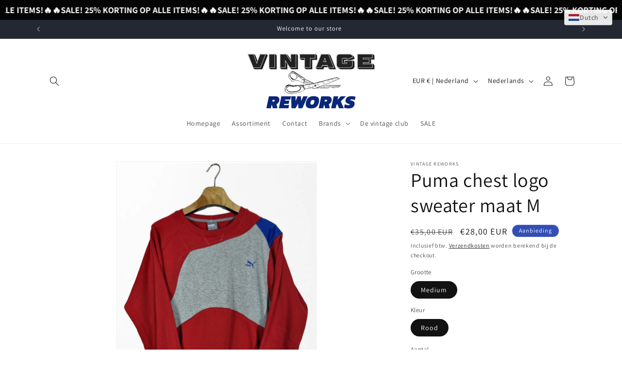

--- FILE ---
content_type: application/javascript
request_url: https://cdn.autoketing.org/sdk-cdn/recommended/dist/build.TopPinProducts.1e853c51.js
body_size: 605
content:
import{_ as T,u as g,o as E,t as w,c as u,d as e,a as n,b as r,e as d,h as x,i as D,j as _,f as p,g as a,n as V,F as v,s as B}from"./main.4c497388.js";const A={name:"TopPinProducts",setup(){const{getters:c}=g();function l(){const o=document.getElementById("ak-wrap-top-pin-products");if(o&&o.offsetWidth>786&&B==="tl-doha.myshopify.com")return{"--ak-tpi-prod-max-width-ct5":`${(o.offsetWidth-90)/4}px`};if(o&&o.offsetWidth>200){const t=o.offsetWidth;if(t>1200)return{"--ak-tpi-prod-max-width":`${(t-128)/5}px`};if(t>950)return{"--ak-tpi-prod-max-width":`${(t-96)/4}px`};if(t>708)return{"--ak-tpi-prod-max-width":`${(t-64)/3}px`};if(t>470)return{"--ak-tpi-prod-max-width":`${(t-32)/2}px`};if(t>200)return{"--ak-tpi-prod-max-width":`${t}px`}}return null}return E(()=>{const o=document.getElementById("autoketing-top-pin-position"),t=w(),i=document.getElementById("ak-wrap-top-pin-products"),s=document.querySelectorAll("#shopify-section-footer #footer, footer");o?o.appendChild(i):t?t.appendChild(i):s&&s[0]?s[0].parentNode.insertBefore(i,s[0]):document.querySelectorAll("body")[0].appendChild(i)}),{getWidthContainer:u(l),randomToppin:u(()=>c.randomToppin)}},components:{ProductsHistory:e(()=>n(()=>import("./build.ProductsHistory.51d75932.js"),["build.ProductsHistory.51d75932.js","build.ImageSlider.639b9d59.js","main.4c497388.js","build.main.4cd1884f.css","build.ImageSlider.57e87742.css"])),ProductsTrending:e(()=>n(()=>import("./build.ProductsTrending.034c7f27.js"),["build.ProductsTrending.034c7f27.js","build.ImageSlider.639b9d59.js","main.4c497388.js","build.main.4cd1884f.css","build.ImageSlider.57e87742.css"])),ProductsTopDeals:e(()=>n(()=>import("./build.ProductsTopDeals.099e397c.js"),["build.ProductsTopDeals.099e397c.js","build.ImageSlider.639b9d59.js","main.4c497388.js","build.main.4cd1884f.css","build.ImageSlider.57e87742.css"])),QuickView:e(()=>n(()=>import("./build.quick-view.b1df7110.js"),["build.quick-view.b1df7110.js","main.4c497388.js","build.main.4cd1884f.css"])),BestSelling:e(()=>n(()=>import("./build.BestSelling.3d18a7dd.js"),["build.BestSelling.3d18a7dd.js","build.ImageSlider.639b9d59.js","main.4c497388.js","build.main.4cd1884f.css","build.ImageSlider.57e87742.css"])),FontFamily:e(()=>n(()=>import("./build.FontFamily.a4c0a514.js"),["build.FontFamily.a4c0a514.js","main.4c497388.js","build.main.4cd1884f.css"]))}};function C(c,l,o,t,i,s){const m=r("FontFamily"),f=r("ProductsTopDeals"),h=r("BestSelling"),y=r("ProductsTrending"),k=r("ProductsHistory"),P=r("QuickView");return d(),x(v,null,[D("div",{id:"ak-wrap-top-pin-products",style:V(t.getWidthContainer)},[_(m),t.randomToppin==="topdeal-products"?(d(),p(f,{key:0})):a("",!0),t.randomToppin==="best-selling"?(d(),p(h,{key:1})):a("",!0),t.randomToppin==="trending-products"?(d(),p(y,{key:2})):a("",!0),t.randomToppin==="products-history"?(d(),p(k,{key:3})):a("",!0)],4),_(P,{redirect:!1})],64)}const I=T(A,[["render",C]]);export{I as default};
